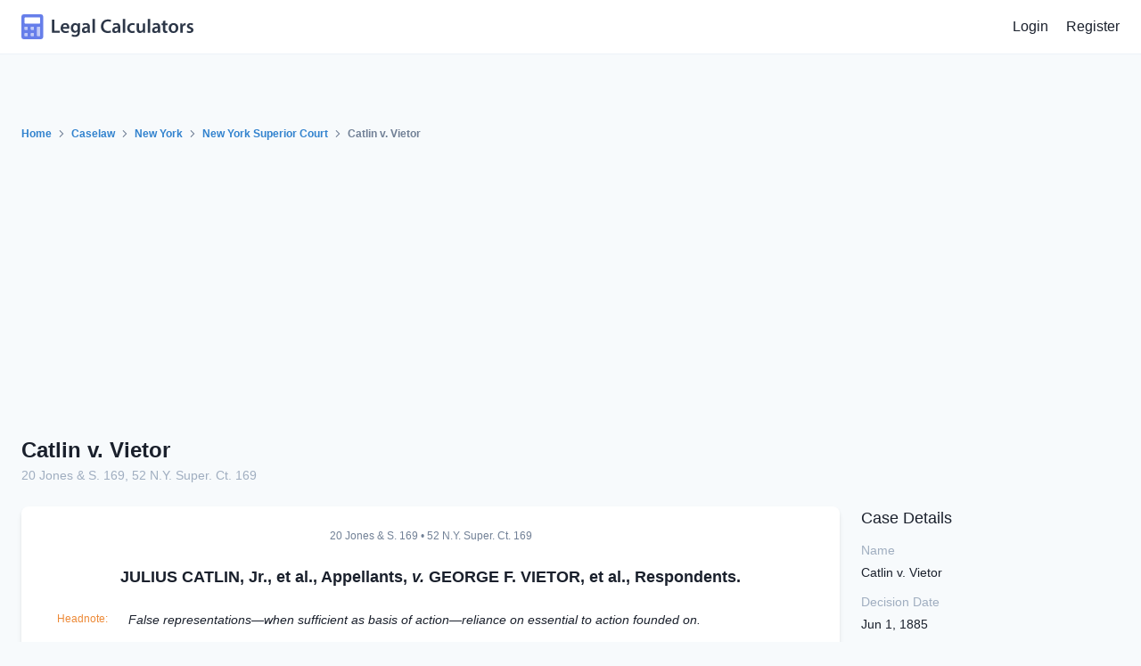

--- FILE ---
content_type: text/html; charset=UTF-8
request_url: https://calculators.law/caselaw/decisions/zvjRAOGB5315/catlin-v-vietor
body_size: 8904
content:
<!doctype html>
<html lang="en">
    <head>
        <meta charset="utf-8">
        <meta name="viewport" content="width=device-width, initial-scale=1">

        <meta name="csrf-token" content="CTlv9cmlnjq5J4gfIZraDHfDOvYsX74eta8PmOhG">

        <title>Catlin v. Vietor, 20 Jones &amp; S. 169 (1885) | Legal Calculators</title>

        <meta name="description" content="The case Catlin v. Vietor, 20 Jones &amp; S. 169, was decided by the New York Superior Court in the year 1885.">

        <link rel="stylesheet" href="/css/app.css?id=bb58de5a9fcf8b139cc4">

        <script>
            window.LegalCalculators = {"authUser":null,"signedIn":false};
        </script>

            
    <link rel="canonical" href="https://calculators.law/caselaw/decisions/zvjRAOGB5315/catlin-v-vietor" />
    </head>

    <body>
        <div id="app">
                <div class="min-h-screen flex flex-col">
        <nav class="px-6 py-4 bg-white border-b border-gray-200">
    <div class="container mx-auto flex justify-between items-center">
        <a href="/" class="block">
            <inline-svg name="logo-icon-color.svg" classes="block sm:hidden h-7"></inline-svg>

            <inline-svg name="logo-full-color.svg" classes="hidden sm:block h-7"></inline-svg>
        </a>

                    <div class="flex items-center">
                <a href="https://calculators.law/login" class="hover:text-indigo-500">Login</a>

                <a href="https://calculators.law/register" class="ml-5 hover:text-indigo-500">Register</a>
            </div>
            </div>
</nav>

        <main class="flex-1">
            <section class="lc-section">
                <div class="container mx-auto">
                    <nav class="flex items-center text-xs font-semibold text-gray-600">
                        <a href="/" class="text-blue-600 hover:underline">Home</a>

                        <inline-svg name="angle-right.svg" classes="ml-2 h-4 fill-current"></inline-svg>

                        <a href="/caselaw" class="ml-2 text-blue-600 hover:underline">Caselaw</a>

                        <inline-svg name="angle-right.svg" classes="ml-2 h-4 fill-current"></inline-svg>

                        <a href="/caselaw/jurisdictions/ny" class="ml-2 text-blue-600 hover:underline">New York</a>

                        <inline-svg name="angle-right.svg" classes="ml-2 h-4 fill-current"></inline-svg>

                        <a href="/caselaw/courts/ny-super-ct" class="ml-2 text-blue-600 hover:underline">New York Superior Court</a>

                        <inline-svg name="angle-right.svg" classes="ml-2 h-4 fill-current"></inline-svg>

                        <span class="ml-2">Catlin v. Vietor</span>
                    </nav>

                    <div class="mt-6">
                        <h1>
                            <span class="block text-2xl font-bold text-gray-900">
                                <a href="/caselaw/decisions/zvjRAOGB5315/catlin-v-vietor">
                                    Catlin v. Vietor
                                </a>
                            </span>

                            <span class="block text-sm font-medium text-gray-500">
                                                                    <span><a href="/caselaw/decisions/zvjRAOGB5315/catlin-v-vietor">20 Jones &amp; S. 169</a><span>, </span></span>
                                                                    <span><a href="/caselaw/decisions/zvjRAOGB5315/catlin-v-vietor">52 N.Y. Super. Ct. 169</a></span>
                                                            </span>
                        </h1>
                    </div>

                    <div class="mt-6 lg:-mx-3 lg:flex">
                        <div class="lg:px-3 lg:w-3/4">
                            <div class="lc-card bg-white shadow-md">

                                <div class="text-center text-xs text-gray-600">
                                                                            <span>20 Jones &amp; S. 169<span> &bull; </span></span>
                                                                            <span>52 N.Y. Super. Ct. 169</span>
                                                                    </div>

                                <section class="casebody" data-case-id="32044078456480_0026" data-firstpage="169" data-lastpage="175">
  <section class="head-matter">
    <h4 class="parties" id="b187-4">JULIUS CATLIN, Jr., et al., Appellants, <em>v. </em>GEORGE F. VIETOR, et al., Respondents.</h4>
    <p class="headnotes" id="b187-5">
      <em>False representations—when sufficient as basis of action—reliance on essential to action founded on.</em>
    </p>
    <p class="headnotes" id="b187-6">Defendants’ broker offered for sale to plaintiffs several notes, amounting to about $7,000, owned by defendants, made by P. L. Freneau &amp; Co., customers of theirs, and the broker stated as a reason for defendants’ desire to sell, that they had a large amount of orders waiting for delivery to the makers of the notes, but they were unwilling to deliver until they parted with the paper. Plaintiffs, not being satisfied with this, sent a clerk to defendants to obtain information. The clerk, without disclosing that he desired the information in regard to the plaintiffs having been offered notes belonging to the defendants, asked various questions, the answers to which were, in substance, that defendants had no information concerning P. L. Freneau &amp; Co., other than what could be got from mercantile agencies; that they had no statement from them, but they sold them freely, and had several thousand dollars ready for delivery to them. This conversation was repeated to plaintiffs, and they bought the notes. One of the plaintiffs testified that he told the broker the next day that he did not like the statement of the makers of the notes, but thought they would pull through that season, as the defendants were going to deliver the goods, and the delivery would guarantee the payment of the notes. He also testified that the reason that actuated him was the fact that the defendants were going on to deliver their new goods through the season beginning with this particular purchase, and if they delivered this bill of $8,000 or $10,000 they would probably deliver another one.</p>
    <p class="headnotes" id="b187-7">
      <em>Held, </em>on appeal from a dismissal of the complaint, that as it was not proved either that defendants had not sold goods freely, considering the vague meaning of that term, or that they had not on hand ready for delivery a large amount, or several thousand dollars’ worth of goods, and as they were not apprised of the expediency or duty of being exact, and as the statements as to those matters being the only ones which formed the basis of the reasons <em>on which alone plaintiffs relied </em>in purchasing the notes, as testified to by one of them, an action for false representations would not lie.</p>
    <p id="b187-8">Before Sedgwick, Oh. J., and Freedman, J.</p>
    <p class="decisiondate" id="b187-9">
      <em>Decided June </em>1, 1885.</p>
    <p class="summary" id="b188-4">
      <a id="p170" href="#p170" data-label="170" data-citation-index="1" class="page-label">*170</a>Appeal by plaintiffs from judgment for defendants entered upon a direction at trial term before a jury, that the complaint be dismissed.</p>
    <p class="summary" id="b188-5">The action was for damages from fraudulent concealment and false representations, alleged to have been made in respect of the credit and means of Freneau &amp; Co., the makers of certain promissory notes which the plaintiffs bought of the defendants.</p>
    <p class="summary" id="b188-6">The facts appear in the opinion.</p>
    <p class="attorneys" id="b188-7">
      <em>Martin &amp; Smith, </em>attorneys, <em>Aaron Pennington Whitehead </em>and <em>M. W. Divine, </em>of counsel for appellants, argued :</p>
    <p id="AGY">I. Fraud renders all contracts voidable <em>ab initio, </em>both at law and in equity. No man is bound by a bargain into which he has been deceived by a fraud, and a buyer may, if he has paid the price, recover it back on offering to return the thing purchased <em>(Benjamin Sales, § </em>636 ; Bank of Georgia <em>v. </em>Higginbottom, 9 <em>Pet. </em>48 ; Baker <em>v. </em>Lever, 67 <em>N. Y. </em>304; Pence <em>v. </em>Langdon, 99 <em>U. S. </em>578; Kimball <em>v. </em>Cunningham, 4 <em>Mass. </em>502 ; Coolidge <em>v. </em>Brigham, 1 <em>Met. </em>547 ; Perkins <em>v. </em>Bailey, 99 <em>Mass. </em>61 ; Waters’ Patent Heater Co. <em>v. </em>Smith, 120 <em>Mass. </em>444).</p>
    <p id="b188-8">II. Plaintiffs were induced .to buy the worthless notes of P. L. Freneau &amp; Co. by false and fraudulent representations made by the defendants. The plaintiffs made out a clear <em>prima </em>facie case of fraud, and the court ought to have allowed the jury to pass upon the question. The representation that defendants were selling P. L. Freneau &amp; Co. freely was clearly false. Again, it was very material to the credit of P. L. Freneau &amp; Co., and to their ability to pay the notes, which had a very short time to run, in all very little over six weeks, that a house was about to deliver them a large amount of goods and was selling them freely. The effect of the delivery of a large amount of goods would be to strengthen their standing and put them in funds for the proceeds of these goods and to enable them to go on. Any device, and any representation, whereby the seller causes the purchaser to labor <a id="p171" href="#p171" data-label="171" data-citation-index="1" class="page-label">*171</a>under a deception on a point which the purchaser thinks material, is a fraud and entitles the purchaser to the return of his money (Hill <em>v. </em>Gray, 1 <em>Stark. </em>434 ; Duke of Norfolk <em>v. </em>Worthy, 1 <em>Camp. </em>337 ; Bexwell <em>v. </em>Christie, 1 <em>Cow. </em>295 ; Tapp <em>v. </em>Lee, 3 <em>B. &amp; P. </em>367).</p>
    <p id="b189-5">III. The fraud need not be the sole inducement or even the predominant motive; it is enough that the representations had material influence upon the plaintiffs, although combined with other motives (Morgan <em>v. </em>Skiddy, 62 <em>N. Y. </em>319 ; Hubbard <em>v. </em>Briggs, 31 <em>Ib. </em>518 ; Safford <em>v. </em>Grout, 120 <em>Mass. </em>20 ; Hersey <em>v. </em>Benedict, 15 <em>Hun, </em>282; People <em>v. </em>Haynes, 11 <em>Wend. </em>557; People <em>v. </em>Herrick, 13 <em>Ib. </em>87 ; Clarke <em>v. </em>Dickson, 6 <em>C. B. </em>[N. <em>S.] </em>453).</p>
    <p id="b189-6">IV. On proof that representations are material, the burden is upon the party making them to show that they were not relied on by the other party <em>(Kerr Fraud &amp; Mistake, </em>75 ; 2 <em>Benjamin Sales, </em>556 ; Smith <em>v. </em>Kay, 7 <em>H. L. Cas. </em>750 ; Nicols’ Case, 3 <em>De G. &amp; J. </em>404 ; Holbrook <em>v. </em>Burt, 22 <em>Pick. </em>546).</p>
    <p id="b189-7">V. In any view of this case, it should have been passed upon by the jury.</p>
    <p class="attorneys" id="b189-8">
      <em>Seward, Da Costa &amp; Guthrie, </em>attorneys, <em>Charles M. Da Costa </em>and <em>William D. Guthrie, </em>of counsel for respondents, argued:</p>
    <p id="AuWp">I. There is not the slightest evidence in the case of any intent to deceive on the part of the defendants or any one representing them. The courts lean more strongly now than ever before against inferring such intent without proper evidence (Morris <em>v. </em>Talcott, 96 N. <em>Y. </em>100 ; Leffler <em>v. </em>Field, 52 <em>Ib. </em>621; Salisbury <em>v. </em>Howe, 87 <em>Ib. </em>128 ; Frisbee <em>v. </em>Fitzsimmons, 3 <em>Hun, </em>674).</p>
    <p id="b189-9">II. The evidence is equally wanting to prove that what defendants or their representatives said was “ either false or known to be false,” within the language of the authorities. Yet neither of these elements can be wanting to constitute a case of fraudulent representation (Oberlander <em>v. </em>Spies, 45 N. <em>Y. </em>175).</p>
    <p id="b189-10">III. The elements of influence by and reliance on the <a id="p172" href="#p172" data-label="172" data-citation-index="1" class="page-label">*172</a>alleged representations are essential (Leffler <em>v. </em>Field, 52 <em>N. Y. </em>621; Taylor <em>v. </em>Guest, 58 <em>Ib. </em>266 ; Dudley <em>v. </em>Scranton, 57 <em>Ib. </em>428 ; Smith <em>v. </em>Chadwick, <em>L. R. </em>20 <em>Ch. D. </em>27 ; Macullar <em>v. </em>McKinley, 49 <em>Super. Ct. </em>5). These were ' totally absent.</p>
    <p id="b190-5">IV. The utmost, however, that the plaintiffs can by any possibility claim is, that the jury would, on the evidence, have been warranted in finding, that when Riley and Shaw, on January 30 and 31, stated that the defendants had goods ready to deliver to Freneau &amp; Co., they (the defendants) then intended not to deliver them on February 1, or thereafter. In other words, that the defendants then, viz.: on January 30 and 31, promised to do in the future, viz.: on February 1 and thereafter, what they never intended to do. But for a breach of such a promise, no action, grounded in fraud, will he. In other words, no such action can be based on what may be termed a promissory fraud. It has its sole foundation in the falsity of the representation of an existing fact, made for the purpose of inducement (Gray <em>v. </em>Palmer, 2 <em>Robt. </em>500 ; aff’d, 41 <em>N. Y. </em>620 ; see 2 <em>Barb. </em>500; <em>Ex parte </em>Fisher <em>v. </em>New York Common Pleas, 18 <em>Wend. </em>608 ; Farrington <em>v. </em>Bullard, 40 <em>Barb. </em>512 ; Lexow <em>v. </em>Julian, 21 <em>Hun, </em>577 ; affirmed, 86 <em>N. Y. </em>638 ; Lynch <em>v. </em>Dowling, <em>City Court Rep. </em>163 ; Gallager <em>v. </em>Brunel, 6 <em>Cow. </em>346 ; Sawyer <em>v. </em>Prickett, 19 <em>Wall. </em>146).</p>
    <p id="b190-6">Precisely the same distinction- exists in the law of estoppel <em>in pais. </em>To constitute an estoppel <em>in pais </em>there must be a representation of an existing fact. An equitable estoppel can never be grounded on a mere promise (White <em>v. </em>Ashton, 51 <em>N. Y. </em>280; Musgrave <em>v. </em>Sherwood, 54 <em>How. Pr. </em>338).</p>
    <p id="b190-7">Under no aspect of the case is the view tenable that defendants withheld information which they were bound in duty to give (People’s Bk. <em>v. </em>Bogart, 81 <em>N. Y. </em>101).</p>
  </section>
  <article class="opinion" data-type="majority">
    <p class="author" id="b190-8">By the Court.—Sedgwick, Ch. J.</p>
    <p id="AIs">The plaintiffs’ alleged cause of action is that they were induced, by fraudu<a id="p173" href="#p173" data-label="173" data-citation-index="1" class="page-label">*173</a>lent concealments and by false and fraudulent representations, on the part of defendants, to buy from them certain promissory notes to the amount of about $7,000. The alleged concealments and representations concerned the pecuniary responsibility of the makers of the notes, and also facts which it is argued for plaintiffs, the defendants affirmed existed, and the existence of which they represented to be their reason for offering the notes for sale.</p>
    <p id="b191-5">It is a necessary part of such a cause of action to show that the plaintiffs, relied upon the statements, or were induced by them to part with the money. Perhaps this can be proved circumstantially or by presumption from the nature of the transaction. In the present case, one of the plaintiffs who acted for both, specifically stated upon what part of the alleged representations he relied. His testimony was so explicit and of such a form that the jury would not have been at liberty to find that he relied upon the other parts of the representation or upon the existence of anything that it was alleged the defendants fraudulently concealed.</p>
    <p id="b191-6">The plaintiffs had procured from the makers of the notes a statement as to their property and liabilities. The broker for defendants who had presented to plaintiffs the notes for sale, had said to plaintiffs that the reason the defendants wanted to sell the notes was, “ that they had a large amount of merchandise on orders waiting delivery to the makers of the notes, and that they were unwilling to deliver the goods until they parted with the paper.” The plaintiff, who testified on the trial, was not satisfied with this, but sent his clerk to the defendants’ store. This clerk saw a clerk of defendants, and had a conversation with him, in presence, as plaintiffs’ clerk testified, of one of the defendants. Plaintiffs’ clerk had been told to go to defendants’ store and ask one of them about the paper in question. The conversation was as follows: Plaintiffs’ clerk said, “Good morning, Mr. Eiley. I have called to see if you can give Mr. Gatlin any information about Freneau &amp; Go.” After a slight pause, Mr. Eiley replied, <a id="p174" href="#p174" data-label="174" data-citation-index="1" class="page-label">*174</a>“We have no information about P. L. Freneau &amp; Oo. that M. Catlin cannot get from the mercantile agencies.” After another slight pause, plaintiffs’ clerk said, “I presume Mr. Catlin wants to know in regard to paper, as I saw Mr. Shaw (who was defendants’ broker) in there just before I came away—whether for himself or the bank, I do not know. You have no statement from them ?” After ' another slight pause, Mr. Riley replied, <em>“ </em>No, we sell them freely, and have several thousand dollars ready to deliver them now.” After another slight pause, the clerk of plaintiffs said, <em>“ </em>Good morning. I am sorry to trouble you. I thought you could have told me more.” This conversation was repeated to the plaintiffs. The next day the plaintiff who testified, saw the broker of the defendants, and said he did not like the statement of the makers of the notes, but that he thought they would pull through that season, as defendants were going to deliver the goods, and the delivery would guarantee the payment of the notes. He "testified that that reason operated upon his mind in taking the notes; that is, that they had the goods ready and would deliver the goods. Finally, as the exact description of the operation of his mind, he testified, “The reason that actuated me was the fact that the defendants were going on to deliver these new goods through the season, beginning with this particular purchase, and if they delivered this bill of $8,000 or $10,000, they would probably deliver another one.” The substance of this consisted of a conjecture of what the defendants would do, in the future, in their dealings with the makers of the notes. The defendants or their broker had not referred, in any way, to future dealings. The only fact that they or their broker had "stated, which might be thought to be the starting point of this conjecture, was that they had sold to Freneau &amp; Co. freely, and had on hand, for delivery to them, a large amount of goods, or several thousand dollars’ worth of goods. It was not proved that the defendants had not sold goods to Freneau &amp; Co. freely, in consideration of the vague meaning of such a term. Nor <a id="p175" href="#p175" data-label="175" data-citation-index="1" class="page-label">*175</a>was it shown to be untrue that the defendants had on hand, ready for delivery, a large amount of goods, or several thousand dollars’ worth of goods, unless it could be shown that the defendants intended that the words used on this subject should be understood in their strict sense, that is, ready fox: delivery forthwith, the defendants having definitely determined to deliver forthwith. But the plaintiffs knew there was some question on this point, for they had been told that the goods were not to be delivered, unless the notes were sold. They did not inform the defendants that they desired information, with a regard to the plaintiffs having been offered notes that belonged to the defendants. The plaintiffs’ clerk said merely that he presumed the plaintiffs’ inquiry related to some paper of Freneau &amp; Co., generally, because he had seen the broker in plaintiffs’ store, and the answers he received must be constraed as given by a pei’son not appxised of the expediency or duty of being exact. There was no statement, at any time, that the goods in question were of the value of $7,000 and more, as the plaintiffs assumed, and in fact there was on hand, ready for delivery, so far as the bargaining between the parties went, goods to the amount of $1,800.</p>
    <p id="b193-5">I think it is apparent that the clerk of defendants who talked with plaintiffs’ clerk, declined, substantially, to make statements upon which plaintiffs shoxdd act, for the latter were informed that the defendants knew nothing which the plaintiffs could not learn from the mercantile agencies. They, so far as the testimony shows, omitted to obtain information from the agencies, and should not now hold the defendants for fraud for a vague and casual remark made subject to the direction to get information elsewhere.</p>
    <p id="b193-6">Judgment affirmed, with costs. •</p>
    <p id="b193-7">Freedman, J.,' concurred.</p>
  </article>
</section>
                            </div>

                            <div class="mt-6 text-center text-xs text-gray-600">
                                <span class="block">Catlin v. Vietor</span>

                                <div class="mt-1">
                                                                            <span>20 Jones &amp; S. 169<span> &bull; </span></span>
                                                                            <span>52 N.Y. Super. Ct. 169</span>
                                                                    </div>
                            </div>
                        </div>

                        <div class="mt-6 sm:-mx-3 lg:block lg:mx-0 lg:mt-0 lg:px-3 lg:w-1/4">
                            <div class="sm:px-3 sm:w-full lg:px-0">
                                <h2 class="text-lg font-medium text-gray-900">Case Details</h2>

                                <div class="mt-3">
                                    <dt class="text-sm font-medium text-gray-500 sm:w-40 sm:flex-shrink-0">
                                        Name
                                    </dt>
                                    <dd class="mt-1 text-sm text-gray-900 sm:col-span-2">
                                        Catlin v. Vietor
                                    </dd>
                                </div>

                                <div class="mt-3">
                                    <dt class="text-sm font-medium text-gray-500 sm:w-40 sm:flex-shrink-0">
                                        Decision Date
                                    </dt>
                                    <dd class="mt-1 text-sm text-gray-900 sm:col-span-2">
                                        Jun 1, 1885
                                    </dd>
                                </div>

                                <div class="mt-3">
                                    <dt class="text-sm font-medium text-gray-500 sm:w-40 sm:flex-shrink-0">
                                        Citations
                                    </dt>
                                    <dd class="mt-1 text-sm text-gray-900 sm:col-span-2">
                                                                                    <p>20 Jones &amp; S. 169</p>
                                                                                    <p>52 N.Y. Super. Ct. 169</p>
                                                                            </dd>
                                </div>

                                <div class="mt-3">
                                    <dt class="text-sm font-medium text-gray-500 sm:w-40 sm:flex-shrink-0">
                                        Jurisdiction
                                    </dt>
                                    <dd class="mt-1 text-sm text-gray-900 sm:col-span-2">
                                        <a href="/caselaw/jurisdictions/ny" class="text-blue-600 hover:underline">New York</a>
                                    </dd>
                                </div>

                                <div class="mt-3">
                                    <dt class="text-sm font-medium text-gray-500 sm:w-40 sm:flex-shrink-0">
                                        Court
                                    </dt>
                                    <dd class="mt-1 text-sm text-gray-900 sm:col-span-2">
                                        <a href="/caselaw/courts/ny-super-ct" class="text-blue-600 hover:underline">New York Superior Court</a>
                                    </dd>
                                </div>
                            </div>

                            <div class="mt-6 sm:px-3 sm:w-full lg:px-0">
                                <div class="border-t border-b border-gray-300 py-6">
                                    <h2 class="text-lg font-medium text-gray-900">References</h2>

                                    <div class="mt-3">
                                        <dt class="text-sm font-medium text-gray-500 sm:w-40 sm:flex-shrink-0">
                                            Referencing
                                        </dt>
                                        <dd class="mt-1 text-sm text-gray-900 sm:col-span-2">
                                                                                            <p>Nothing yet... Still searching!</p>
                                                                                    </dd>
                                    </div>

                                    <div class="mt-3">
                                        <dt class="text-sm font-medium text-gray-500 sm:w-40 sm:flex-shrink-0">
                                            Referenced By
                                        </dt>
                                        <dd class="mt-1 text-sm text-gray-900 sm:col-span-2">
                                                                                            <p>Nothing yet... Still searching!</p>
                                                                                    </dd>
                                    </div>
                                </div>
                            </div>

                            <div class="mt-6">
                                <div class="sm:px-3 sm:w-full lg:px-0">
                                    <div class="lc-card bg-white shadow-md">
    <div class="overflow-hidden">
        <script async src="//pagead2.googlesyndication.com/pagead/js/adsbygoogle.js"></script>

        <!-- Responsive -->
        <ins class="adsbygoogle"
            style="display:block"
            data-ad-client="ca-pub-8615951950909933"
            data-ad-slot="3199687688"
            data-ad-format="auto">
        </ins>

        <script>
            (adsbygoogle = window.adsbygoogle || []).push({});
        </script>
    </div>
</div>
                                </div>

                                <div class="mt-6 sm:px-3 sm:w-full lg:px-0">
                                    <div class="lc-card bg-white shadow-md">
    <div class="overflow-hidden">
        <script async src="//pagead2.googlesyndication.com/pagead/js/adsbygoogle.js"></script>

        <!-- Responsive -->
        <ins class="adsbygoogle"
            style="display:block"
            data-ad-client="ca-pub-8615951950909933"
            data-ad-slot="3199687688"
            data-ad-format="auto">
        </ins>

        <script>
            (adsbygoogle = window.adsbygoogle || []).push({});
        </script>
    </div>
</div>
                                </div>
                            </div>
                        </div>
                    </div>
                </div>
            </section>
        </main>

        <footer class="pb-0 relative lc-section lc-footer overflow-hidden lc-gradient-indigo-br text-white">
    <div class="z-10 relative container mx-auto">
        <div class="w-4/5 mx-auto text-center lg:w-3/5">
            <h2 class="text-3xl leading-snug">Want us to email you occasionally with <span class="sm:block">Legal Calculators news?</span></h2>

            <form method="POST" action="/newsletters/subscribe" class="mt-8 flex flex-col sm:block">
                <input type="email"
                       name="email"
                       class="px-5 py-3 rounded-xl text-xs text-gray-800 sm:-mr-8 sm:w-3/4 lg:w-3/5 xl:w-1/2"
                       placeholder="Enter your email address"
                       autocomplete="off"
                       required>

                <button type="submit" class="mt-3 lc-btn lc-btn-blue sm:mt-0">Subscribe</button>
            </form>
        </div>

        <div class="mt-20 lg:flex">
            <div class="lg:pr-6 lg:w-2/5">
                <inline-svg name="logo-full-white.svg" classes="h-8"></inline-svg>

                <p class="mt-5 leading-relaxed">Make legal calculations, browse legal caselaw, and discuss legal topics. The Legal Calculators website is the perfect starting point for determining your legal rights.</p>

                <div class="mt-8 flex text-transparent-70">
                    <a href="//www.facebook.com/legalcalculators" target="_blank">
                        <inline-svg name="facebook.svg" classes="w-8 h-8 fill-current hover:text-white"></inline-svg>
                    </a>

                    <a href="//twitter.com/legalcalculator" target="_blank" class="ml-4">
                        <inline-svg name="twitter.svg" classes="w-8 h-8 fill-current hover:text-white"></inline-svg>
                    </a>

                    <a href="//www.instagram.com/legalcalculators/" target="_blank" class="ml-4">
                        <inline-svg name="instagram.svg" classes="w-8 h-8 fill-current hover:text-white"></inline-svg>
                    </a>
                </div>
            </div>

            <div class="mt-12 lg:mt-0 lg:w-3/5 lg:flex lg:justify-around">
                <div>
                    <h3 class="uppercase font-semibold">Features</h3>

                    <ul class="mt-5 leading-relaxed">
                        <li><a class="text-transparent-50 hover:text-white" href="/calculators">Calculators</a></li>
                        <li><a class="text-transparent-50 hover:text-white" href="/caselaw">Caselaw</a></li>
                        <li><a class="text-transparent-50 hover:text-white" href="/forum">Forum</a></li>
                    </ul>
                </div>

                <div class="mt-10 lg:mt-0">
                    <h3 class="uppercase font-semibold">Support</h3>

                    <ul class="mt-5 leading-relaxed">
                        <li><a class="text-transparent-50 hover:text-white" href="/contact">Contact</a></li>
                        <li><a class="text-transparent-50 hover:text-white" href="/docs">Documentation</a></li>
                        <li><a class="text-transparent-50 hover:text-white" href="/faq">FAQ</a></li>
                        <li><a class="text-transparent-50 hover:text-white" href="/privacy">Privacy</a></li>
                        <li><a class="text-transparent-50 hover:text-white" href="/terms">Terms</a></li>
                    </ul>
                </div>

                <div class="mt-10 lg:mt-0">
                    <h3 class="uppercase font-semibold">Social</h3>

                    <ul class="mt-5 leading-relaxed">
                        <li><a class="text-transparent-50 hover:text-white" href="//www.facebook.com/legalcalculators" target="_blank">Facebook</a></li>
                        <li><a class="text-transparent-50 hover:text-white" href="//www.instagram.com/legalcalculators/" target="_blank">Instagram</a></li>
                        <li><a class="text-transparent-50 hover:text-white" href="//twitter.com/legalcalculator" target="_blank">Twitter</a></li>
                    </ul>
                </div>
            </div>
        </div>

        <div class="mt-10 border-t border-transparent-20 text-center">
            <p class="py-6 text-xs text-transparent-50">Copyright &copy; 2026 Legal Calculators. All rights reserved.</p>
        </div>
    </div>
</footer>
    </div>

            <flash-message message=""></flash-message>
        </div>

        <script src="/js/app.js?id=7d963d91f2ce8d30a857" async defer></script>

        <script data-ad-client="ca-pub-8615951950909933" async src="https://pagead2.googlesyndication.com/pagead/js/adsbygoogle.js"></script>
        <script>
        (function(i,s,o,g,r,a,m){i['GoogleAnalyticsObject']=r;i[r]=i[r]||function(){
        (i[r].q=i[r].q||[]).push(arguments)},i[r].l=1*new Date();a=s.createElement(o),
        m=s.getElementsByTagName(o)[0];a.async=1;a.src=g;m.parentNode.insertBefore(a,m)
        })(window,document,'script','https://www.google-analytics.com/analytics.js','ga');

        ga('create', 'UA-103575579-1', 'auto');
        ga('send', 'pageview');
    </script>
    </body>
</html>


--- FILE ---
content_type: text/html; charset=utf-8
request_url: https://www.google.com/recaptcha/api2/aframe
body_size: 267
content:
<!DOCTYPE HTML><html><head><meta http-equiv="content-type" content="text/html; charset=UTF-8"></head><body><script nonce="StMfQi3UiOusQ1bTRLDGaQ">/** Anti-fraud and anti-abuse applications only. See google.com/recaptcha */ try{var clients={'sodar':'https://pagead2.googlesyndication.com/pagead/sodar?'};window.addEventListener("message",function(a){try{if(a.source===window.parent){var b=JSON.parse(a.data);var c=clients[b['id']];if(c){var d=document.createElement('img');d.src=c+b['params']+'&rc='+(localStorage.getItem("rc::a")?sessionStorage.getItem("rc::b"):"");window.document.body.appendChild(d);sessionStorage.setItem("rc::e",parseInt(sessionStorage.getItem("rc::e")||0)+1);localStorage.setItem("rc::h",'1768844910790');}}}catch(b){}});window.parent.postMessage("_grecaptcha_ready", "*");}catch(b){}</script></body></html>